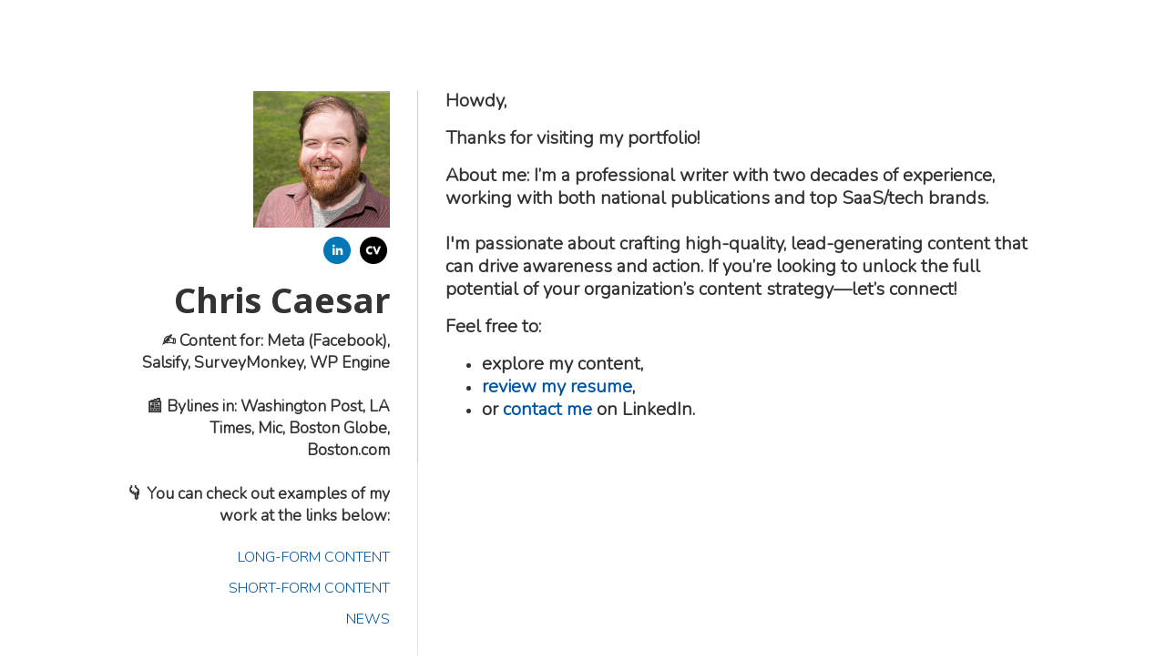

--- FILE ---
content_type: text/html; charset=utf-8
request_url: https://www.chriscaesar.com/
body_size: 2285
content:
<!DOCTYPE html>
<html lang="en"  id="">
<head>

    
    <title>Professional Portfolio / Chris Caesar</title>
    

    

<meta http-equiv="Content-Type" content="text/html; charset=utf-8">
<meta name="viewport" content="width=device-width, initial-scale=1, maximum-scale=5">
<link rel="shortcut icon" href="https://www.journoportfolio.com/favicon.ico">
<meta name="twitter:card" content="summary">
<meta content="@journoportfolio" name="twitter:site">
<meta content="Journo Portfolio" property="og:site_name">


<meta prefix="og: http://ogp.me/ns#" property="og:title" content="Chris Caesar / Professional Portfolio">
<meta content="Chris Caesar / Professional Portfolio" name="twitter:title" property="og:title">
<meta prefix="og: http://ogp.me/ns#" property="og:description" content="a very nice online man">


<meta content="Chris Caesar" name="author">
<meta content="https://www.chriscaesar.com" property="article:author">

<base href="/">
<meta content="https://www.chriscaesar.com/" name="twitter:url" property="og:url">

<meta http-equiv="content-language" content="en">



<meta content="a very nice online man" name="twitter:description" property="og:description">



<meta content="a very nice online man" name="description">


 


    
        
    <meta prefix="og: http://ogp.me/ns#" property="og:image" content="https://media.journoportfolio.com/users/7599/images/profiles/2d128e2e-eea9-424f-a2fe-be3b9c69b47d.jpg">
    <meta content="https://media.journoportfolio.com/users/7599/images/profiles/2d128e2e-eea9-424f-a2fe-be3b9c69b47d.jpg" name="twitter:image" property="og:image">
        
    

<link rel="alternate" type="application/rss+xml" title="Chris Caesar" href="/rss.xml">





<meta content="White" name="journoportfolio:theme">

<link href="https://fonts.googleapis.com/css?family=Noto+Sans:400|Noto+Sans:700|Nunito:300" rel="stylesheet" type="text/css">

    <link href="https://cdnjs.cloudflare.com/ajax/libs/font-awesome/4.2.0/css/font-awesome.min.css" rel="stylesheet">

    <link rel="stylesheet" href="https://static.journoportfolio.com/themes_v1/white/css/style.ffe6b4b281ca.css" type="text/css" charset="utf-8">

<style type="text/css">
html, body{
--jp-body-font-weight: 300;
--jp-body-font-display: 'Nunito';
--jp-body-font-color: #333333;
--jp-body-font-size: 16px;
--jp-color: #0055A5;
--jp-date-format: jS F Y;
--jp-footer-bg-color: #222222;
--jp-heading-font-weight: 400;
--jp-heading-font-display: 'Noto Sans';
--jp-heading-font-color: #333333;
--jp-hide-article-dates: True;
--jp-name-font-weight: 700;
--jp-name-font-display: 'Noto Sans';
--jp-name-font-color: #333333;
--jp-name-font-size: 38px;
--jp-page-bg-color: #ffffff;
--jp-social-icon-style: colour;
--jp-google-fonts-url: Noto+Sans:400|Noto+Sans:700|Nunito:300;

}
</style>

</head>
<body id="">

    <div class="container">

        
<div class="sidebar" itemscope itemtype="http://data-vocabulary.org/Person">

    
        <div class="profile_img" style="background-image:url('https://media.journoportfolio.com/users/7599/images/profiles/2d128e2e-eea9-424f-a2fe-be3b9c69b47d.jpg');"></div>
    

    <div class="social" >
        
<a target="_blank" href="https://www.linkedin.com/in/chriscaesar/">
    
    <img src="https://static.journoportfolio.com/public/icons/colour/linkedin.605a0923ad2a.png">
    
</a>

<a target="_blank" href="https://media.journoportfolio.com/users/7599/uploads/a3109753-ee45-47e1-aceb-77a08c36a661.pdf">
    
    <img src="https://static.journoportfolio.com/public/icons/colour/cv.583128f15a8c.png">
    
</a>

    </div>

    

    <h1 itemprop="name">Chris Caesar</h1>

    <div class="bio editable_bio" itemprop="description"><p><strong>✍️ Content for: Meta (Facebook), Salsify, SurveyMonkey, WP Engine<br><br></strong><strong>📰 Bylines in: Washington Post, LA Times, Mic, Boston Globe, Boston.com<br></strong><strong></strong><strong></strong><strong><br>👇 You can check out examples of my work at the links below:</strong><br></p>
    </div>

    <section  data-userid="7599"  class="page-nav" data-pageid="15744">
        <div class="fixed-width">

            <ul class="left">
                
                    <li data-pageid="578617" data-name="Long-Form Content">
    <a target="_self"  class="" href="/long-form-content/">Long-Form Content</a>

    
</li>
                
                    <li data-pageid="578614" data-name="Short-Form Content">
    <a target="_self"  class="" href="/short-form-content/">Short-Form Content</a>

    
</li>
                
                    <li data-pageid="578619" data-name="News">
    <a target="_self"  class="" href="/news/">News</a>

    
</li>
                
            </ul>

            <ul class="right">
                <div class="nav-scroll-left">&lt;</div>
                <div class="nav-scroll-right">></div>
            </ul>

        </div>
    </section>


</div>

        <div class="page">
            
    
        
        <section class="block-text">
    <p><strong><span style="font-size: 20px;">Howdy,<br></span></strong></p>
<p><strong><span style="font-size: 20px;">Thanks for visiting my portfolio!&nbsp;</span></strong></p>
<p><strong></strong><strong><span style="font-size: 20px;">About me: I’m a professional writer with two decades of experience, working with both national publications and top SaaS/tech brands.<br><br>I'm passionate about crafting high-quality, lead-generating content that can drive awareness and action. If you’re looking to unlock the full potential of your organization’s content strategy—let’s connect!</span></strong></p>
<p><strong><span style="font-size: 20px;">Feel free to:&nbsp;</span></strong></p>
<ul><li><strong><span style="font-size: 20px;">explore my content,&nbsp;</span></strong></li><li><span style="font-size: 20px;"><span style="font-size: 20px;"><a href="https://media.journoportfolio.com/users/7599/uploads/a3109753-ee45-47e1-aceb-77a08c36a661.pdf" target="_blank"><strong>review my resume</strong></a><strong><strong>,</strong></strong></span><strong>&nbsp;</strong></span></li><li><strong><span style="font-size: 20px;">or <a href="https://www.linkedin.com/in/chriscaesar/" target="_blank">contact me</a> on&nbsp;LinkedIn.&nbsp;</span></strong><strong><span style="font-size: 20px;"><br></span></strong></li></ul>
</section>
    

        </div>
    </div>

    
<footer>
    

    
        <small>
            Built with <a href="https://www.journoportfolio.com">Journo Portfolio</a>
        </small>
    
</footer>
    
<script src="https://static.journoportfolio.com/public/js/jquery-3.4.1.min.7c81558d82a3.js"></script>
<script src="https://static.journoportfolio.com/public/js/jquery.fitvids-1.1.deb7e7f82549.js"></script>
<script src="https://static.journoportfolio.com/public/js/macy-1.0.0.8974fad69fa7.js"></script>
<script src="https://static.journoportfolio.com/public/js/swiper-3.4.1.min.89ee8b576bba.js"></script>
<script src="https://static.journoportfolio.com/public/js/journoportfolio.b87b451f373b.js"></script>
<script src="https://static.journoportfolio.com/themes_v1/white/js/scripts.b3d6c89f0b5e.js"></script>



<div id="article_modal" hidden>
  <div class="article_modal__modal">
    <a class="close">Close <span>&#10005;</span></a>
    <div class="loading">
      <img src="https://static.journoportfolio.com/public/img/loading.40e3bc4ab652.gif">
    </div>
    <div class="article_modal__content">
    </div>
  </div>
</div>
















<script type="text/javascript">
    var USER_ID = 7599;
    
    var PAGE_ID = 15744
    
    
    

    var PORTFOLIO_CAPTCHA_PUBLIC_KEY = "6Lc4J9AZAAAAAE_D0CZHclTobtIsztATjQR1bwYZ";
</script>

</body>
</html>

--- FILE ---
content_type: text/javascript
request_url: https://static.journoportfolio.com/themes_v1/white/js/scripts.b3d6c89f0b5e.js
body_size: -108
content:
journoPortfolio.disableMasonry(),journoPortfolio.init(),$(document).ready(function(){journoPortfolio.load(),journoPortfolio.reloadMacy()});